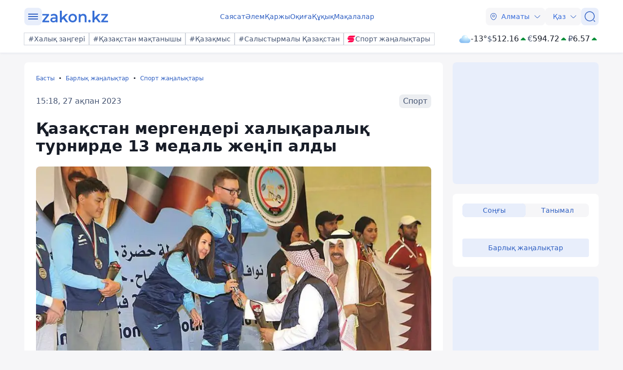

--- FILE ---
content_type: application/javascript
request_url: https://cdn.tds.bid/bid.js
body_size: 16519
content:
/*! For license information please see bid.js.LICENSE.txt */
(()=>{var e,t,n,r,o={2642:(e,t,n)=>{"use strict";n.r(t),n.d(t,{addYM:()=>p,create_script:()=>a,create_script_promise:()=>i,detectDeviceType:()=>s,eventLog:()=>f,generateID:()=>l,generateUUID:()=>d,getOneSideWidth:()=>c,loadAgainTimeWidget:()=>u});var r=n(9116),o=n(7443);function i(e){var t=arguments.length>1&&void 0!==arguments[1]&&arguments[1];return new Promise((function(n,r){var o=document.createElement("script");o.onload=n,o.onerror=r,o.src=e,o.async=t,o.type="text/javascript",o.charset="utf8",document.head.append(o)}))}function a(e){var t=arguments.length>1&&void 0!==arguments[1]&&arguments[1],n=arguments.length>2&&void 0!==arguments[2]?arguments[2]:function(){},r=document.createElement("script");r.onload=n,r.src=e,r.async=t,r.type="text/javascript",r.charset="utf8",document.head.append(r)}function c(e){var t=document.querySelector(".".concat(e));return t?(window.innerWidth-t.clientWidth)/2:this.container_width?(window.innerWidth-this.container_width)/2:void(0,o.error)("Контейнер не найден")}var s=function(e){return/Mobi|Android|iPhone|iPad|iPod|BlackBerry|IEMobile|Opera Mini/i.test(e)};function u(e){e>0&&(0,r.setCookie)("lat",!0,{"max-age":60*e})}function l(){return(Math.random()+1).toString(36).substring(7)}function d(){return"xxxxxxxx-xxxx-4xxx-yxxx-xxxxxxxxxxxx".replace(/[xy]/g,(function(e){var t=16*Math.random()|0;return("x"===e?t:3&t|8).toString(16)}))}function f(e,t,n){var r={onRender:{icon:"⚡",color:"#00d084",background:"rgba(0, 208, 132, 0.15)"},onStub:{icon:"📄",color:"#6c757d",background:"rgba(108, 117, 125, 0.15)"},info:{icon:"🔵",color:"#BA55D3",background:"rgba(186, 85, 211, 0.15)"},processing:{icon:"⚙️",color:"#1e90ff",background:"rgba(30, 144, 255, 0.15)"},onError:{icon:"❌",color:"#e63946",background:"rgba(230, 57, 70, 0.15)"},warning:{icon:"⚠️",color:"#f4b400",background:"rgba(244, 180, 0, 0.15)"},onLoad:{icon:"📦",color:"#ff8c00",background:"rgba(255, 140, 0, 0.15)"},constructor:{icon:"📌",color:"#6c757d",background:"rgba(108, 117, 125, 0.15)"}}[e]||{icon:"❔",color:"#999",background:"rgba(153, 153, 153, 0.15)"},i=r.icon,a=r.color,c=r.background;(0,o.log)("%c ".concat(i," ").concat(e?e.toUpperCase():""," "),"color: ".concat(a,"; background: ").concat(c,"; font-weight: bold; padding: 1px 2px; border-radius: 4px;"),t,n||"")}function p(){if("interesnoe-online.ru"===location.hostname){if(document.querySelector('script[src*="mc.yandex.ru/metrika/tag.js?id=103756276"]'))return void(0,o.log)("Yandex.Metrika уже подключена");e=window,t=document,n="script",e[r="ym"]=e[r]||function(){(e[r].a=e[r].a||[]).push(arguments)},e[r].l=1*new Date,i=t.createElement(n),a=t.getElementsByTagName(n)[0],i.async=1,i.src="https://mc.yandex.ru/metrika/tag.js?id=103756276",a.parentNode.insertBefore(i,a),ym(103756276,"init",{ssr:!0,webvisor:!0,clickmap:!0,ecommerce:"dataLayer",accurateTrackBounce:!0,trackLinks:!0})}var e,t,n,r,i,a}},3533:(e,t,n)=>{"use strict";n.r(t),n.d(t,{templateClassesUrlDictionary:()=>o,templateUrlDictionary:()=>r});var r={pvw:"pvw_yd",st:"sticky",recwidget:"recwidget",pau:"pau",sidest:"side_sticky",wpvw:"pvw_waterfall",inimg:"in_image",r_block:"r_block",r_video:"r_video"},o={pvw:"./classes/PVW/index",st:"./classes/Sticky/index",recwidget:"./classes/RecWidget/index",pau:"./classes/PAU/index",sidest:"./classes/SideStick/index",wpvw:"./classes/newPVW/index",inimg:"./classes/InImg/index",r_block:"./classes/RedirectBlock/index",r_video:"./classes/RedirectYdVideo/index"}},3790:(e,t,n)=>{var r={"./classes/InImg/classes/InImgWidget.js":[9417,9,9417,3289],"./classes/InImg/classes/Stick.js":[1699,9,1699],"./classes/InImg/index.js":[7772,9,9417,1998],"./classes/PAU/PauWidget.js":[3694,9,7439,3097,3694],"./classes/PAU/index.js":[6616,9,7439,3097,3694,6616],"./classes/PVW/VideoWidget.js":[150,9,150],"./classes/PVW/index.js":[5133,9,150,5133],"./classes/RecWidget/classes/Article.js":[1845,9,1845],"./classes/RecWidget/classes/RecWidget.js":[1749,9,1749],"./classes/RecWidget/classes/SeeMoreMobile.js":[5951,9,1749,5951],"./classes/RecWidget/classes/VerticalGridWidget.js":[3641,9,1749,3641],"./classes/RecWidget/index.js":[2552,9,7769,7531,1749,2552],"./classes/RedirectBlock/RedirectBlock.js":[1206,9,1206],"./classes/RedirectBlock/index.js":[6487,9,6487],"./classes/RedirectYdVideo/RedirectYdVideo.js":[2870,9,2870],"./classes/RedirectYdVideo/index.js":[8282,9,8282],"./classes/SideStick/classes/SideStickWidget.js":[8669,9,4844,8669],"./classes/SideStick/classes/Stick.js":[4844,9,4844,8682],"./classes/SideStick/index.js":[8559,9,4844,8559],"./classes/Sticky/EventController.js":[297,9,297],"./classes/Sticky/Sticky.js":[1906,9,7439,3097,1906],"./classes/Sticky/index.js":[5065,9,7439,3097,1906,5065],"./classes/newPVW/backlog/ADFOXFastInegration.js":[9283,7,9283],"./classes/newPVW/backlog/oldVastPlayer.js":[9585,7,9585],"./classes/newPVW/backlog/overLayAD.js":[3886,7,3886],"./classes/newPVW/backlog/yandexInstream.js":[5429,7,5429],"./classes/newPVW/index.js":[3431,9,7439,3097,3106,3431],"./classes/newPVW/newVideoWidget.js":[3106,9,7439,3097,3106],"./index.js":[6951,9],"./services/classes/AdsterraCreator.js":[4564,9,4564],"./services/classes/ORTBCreator.js":[3097,9,7439,3097],"./services/classes/adCashCreator.js":[6054,9,6054],"./services/classes/adfoxCreator.js":[8840,9,8840],"./services/classes/adsenseGoogleCreator.js":[9736,9,9736],"./services/classes/adsterraCreatorPau.js":[1424,9,1424],"./services/classes/buzzoolaVideoCreator.js":[6803,9,6803],"./services/classes/googleCreator.js":[1977,9,1977],"./services/classes/mytargetCreator.js":[8329,9,8329],"./services/classes/scriptCreator.js":[5765,9,5765],"./services/classes/yandexCreator.js":[9627,9,9627],"./services/classes/yandexVideoCreator.js":[9262,9,9262],"./services/cookies.js":[9116,9],"./services/defineScripts.js":[9142,9,9142],"./services/evalHeaderBiddingScript.js":[9726,9,9726],"./services/fp.js":[9097,9],"./services/getAdUnits.js":[9815,9,9815],"./services/getNavigatorData.js":[9782,9,9782],"./services/getSubelement.js":[5681,9,5681],"./services/helpers.js":[2642,9],"./services/logger.js":[7443,9],"./services/ortbPixels.js":[1561,9,1561],"./services/renderComponent.js":[2156,9,2156],"./services/trackPixelOrtbVastError.js":[4517,9,4517],"./static/icons/svgs.js":[4405,9,4405],"./variables/configs.js":[1695,9,7769,1695],"./variables/constants.js":[6497,9,6497],"./variables/evenTypeDictionary.js":[6766,9,6766],"./variables/templateConst.js":[3533,9]};function o(e){if(!n.o(r,e))return Promise.resolve().then((()=>{var t=new Error("Cannot find module '"+e+"'");throw t.code="MODULE_NOT_FOUND",t}));var t=r[e],o=t[0];return Promise.all(t.slice(2).map(n.e)).then((()=>n.t(o,16|t[1])))}o.keys=()=>Object.keys(r),o.id=3790,e.exports=o},6951:(e,t,n)=>{"use strict";var r=n(9116),o=n(3533),i=n(2642),a=n(7443),c=n(9097);function s(e){return s="function"==typeof Symbol&&"symbol"==typeof Symbol.iterator?function(e){return typeof e}:function(e){return e&&"function"==typeof Symbol&&e.constructor===Symbol&&e!==Symbol.prototype?"symbol":typeof e},s(e)}function u(){var e,t,n="function"==typeof Symbol?Symbol:{},r=n.iterator||"@@iterator",o=n.toStringTag||"@@toStringTag";function i(n,r,o,i){var s=r&&r.prototype instanceof c?r:c,u=Object.create(s.prototype);return l(u,"_invoke",function(n,r,o){var i,c,s,u=0,l=o||[],d=!1,f={p:0,n:0,v:e,a:p,f:p.bind(e,4),d:function(t,n){return i=t,c=0,s=e,f.n=n,a}};function p(n,r){for(c=n,s=r,t=0;!d&&u&&!o&&t<l.length;t++){var o,i=l[t],p=f.p,v=i[2];n>3?(o=v===r)&&(s=i[(c=i[4])?5:(c=3,3)],i[4]=i[5]=e):i[0]<=p&&((o=n<2&&p<i[1])?(c=0,f.v=r,f.n=i[1]):p<v&&(o=n<3||i[0]>r||r>v)&&(i[4]=n,i[5]=r,f.n=v,c=0))}if(o||n>1)return a;throw d=!0,r}return function(o,l,v){if(u>1)throw TypeError("Generator is already running");for(d&&1===l&&p(l,v),c=l,s=v;(t=c<2?e:s)||!d;){i||(c?c<3?(c>1&&(f.n=-1),p(c,s)):f.n=s:f.v=s);try{if(u=2,i){if(c||(o="next"),t=i[o]){if(!(t=t.call(i,s)))throw TypeError("iterator result is not an object");if(!t.done)return t;s=t.value,c<2&&(c=0)}else 1===c&&(t=i.return)&&t.call(i),c<2&&(s=TypeError("The iterator does not provide a '"+o+"' method"),c=1);i=e}else if((t=(d=f.n<0)?s:n.call(r,f))!==a)break}catch(t){i=e,c=1,s=t}finally{u=1}}return{value:t,done:d}}}(n,o,i),!0),u}var a={};function c(){}function s(){}function d(){}t=Object.getPrototypeOf;var f=[][r]?t(t([][r]())):(l(t={},r,(function(){return this})),t),p=d.prototype=c.prototype=Object.create(f);function v(e){return Object.setPrototypeOf?Object.setPrototypeOf(e,d):(e.__proto__=d,l(e,o,"GeneratorFunction")),e.prototype=Object.create(p),e}return s.prototype=d,l(p,"constructor",d),l(d,"constructor",s),s.displayName="GeneratorFunction",l(d,o,"GeneratorFunction"),l(p),l(p,o,"Generator"),l(p,r,(function(){return this})),l(p,"toString",(function(){return"[object Generator]"})),(u=function(){return{w:i,m:v}})()}function l(e,t,n,r){var o=Object.defineProperty;try{o({},"",{})}catch(e){o=0}l=function(e,t,n,r){if(t)o?o(e,t,{value:n,enumerable:!r,configurable:!r,writable:!r}):e[t]=n;else{var i=function(t,n){l(e,t,(function(e){return this._invoke(t,n,e)}))};i("next",0),i("throw",1),i("return",2)}},l(e,t,n,r)}function d(e,t){var n=Object.keys(e);if(Object.getOwnPropertySymbols){var r=Object.getOwnPropertySymbols(e);t&&(r=r.filter((function(t){return Object.getOwnPropertyDescriptor(e,t).enumerable}))),n.push.apply(n,r)}return n}function f(e){for(var t=1;t<arguments.length;t++){var n=null!=arguments[t]?arguments[t]:{};t%2?d(Object(n),!0).forEach((function(t){p(e,t,n[t])})):Object.getOwnPropertyDescriptors?Object.defineProperties(e,Object.getOwnPropertyDescriptors(n)):d(Object(n)).forEach((function(t){Object.defineProperty(e,t,Object.getOwnPropertyDescriptor(n,t))}))}return e}function p(e,t,n){return(t=function(e){var t=function(e,t){if("object"!=s(e)||!e)return e;var n=e[Symbol.toPrimitive];if(void 0!==n){var r=n.call(e,t||"default");if("object"!=s(r))return r;throw new TypeError("@@toPrimitive must return a primitive value.")}return("string"===t?String:Number)(e)}(e,"string");return"symbol"==s(t)?t:t+""}(t))in e?Object.defineProperty(e,t,{value:n,enumerable:!0,configurable:!0,writable:!0}):e[t]=n,e}function v(e,t,n,r,o,i,a){try{var c=e[i](a),s=c.value}catch(e){return void n(e)}c.done?t(s):Promise.resolve(s).then(r,o)}function m(e){return function(){var t=this,n=arguments;return new Promise((function(r,o){var i=e.apply(t,n);function a(e){v(i,r,o,a,c,"next",e)}function c(e){v(i,r,o,a,c,"throw",e)}a(void 0)}))}}!function(){var e=function(){var e=arguments.length>0&&void 0!==arguments[0]&&arguments[0],t=arguments.length>1&&void 0!==arguments[1]&&arguments[1],n=arguments.length>2&&void 0!==arguments[2]&&arguments[2],o=!(arguments.length>3&&void 0!==arguments[3])||arguments[3],i=arguments.length>4&&void 0!==arguments[4]?arguments[4]:"";return(0,a.log)("isAlive"),o&&(e?t:n)&&!(i.length&&function(){return(arguments.length>0&&void 0!==arguments[0]?arguments[0]:"").split(",").some((function(e){return location.href.includes(e.trim())}))}(i))&&!(0,r.getCookie)("lat")};function t(e){return s.apply(this,arguments)}function s(){return(s=m(u().m((function e(t){var n,r,i,c,s,l,d,p,v,m,g,h,b,w;return u().w((function(e){for(;;)switch(e.n){case 0:return r=t.plId,i=t.prId,c=t.product,s=void 0===c?"pvw":c,l="".concat(null!==(n=o.templateUrlDictionary[s])&&void 0!==n?n:"pvw_yd","/").concat(r,"/").concat(i),d="https://instruments.tds.bid/media/".concat(l,".json"),e.n=1,fetch(d);case 1:return v=e.v,e.n=2,v.json();case 2:if(m=e.v,(0,a.log)("configsData",m),!["st","pau","wpvw","sidest"].includes(s)){e.n=4;break}if(b=v.headers.get("X-Country-Code").toLocaleUpperCase(),(0,a.log)("countryCode",b),w=m.countriesIndex[b],(0,a.log)("countryIndex",w),p=null!=m&&null!==(g=m.ad_units)&&void 0!==g&&g[w]?null==m||null===(h=m.ad_units)||void 0===h?void 0:h[w]:null,(0,a.log)("currentAdUnitData",p),!p){e.n=3;break}return e.a(2,f(f({},m),p));case 3:return e.a(2,null);case 4:return e.a(2,m)}}),e)})))).apply(this,arguments)}function l(){return d.apply(this,arguments)}function d(){return d=m(u().m((function e(){var t,r,i=arguments;return u().w((function(e){for(;;)switch(e.n){case 0:return t=i.length>0&&void 0!==i[0]?i[0]:"pvw",r=o.templateClassesUrlDictionary[t]||o.templateClassesUrlDictionary.pvw,e.n=1,n(3790)("".concat(r,".js"));case 1:return e.a(2,e.v)}}),e)}))),d.apply(this,arguments)}function p(e){return v.apply(this,arguments)}function v(){return v=m(u().m((function n(r){var o,c,s,d,p,v,g,h,b,w,y,S,k,j,_;return u().w((function(n){for(;;)switch(n.n){case 0:if(h=function(){(0,a.log)("DOMContentLoaded"),s=setTimeout(v,1e3)},(0,a.log)(r),!(!(o=(0,i.detectDeviceType)(window.navigator.userAgent))&&r.mobile||o&&r.desktop)){n.n=1;break}return n.a(2);case 1:return n.p=1,(0,a.log)("PARAMS",r),n.n=2,t(r);case 2:c=n.v,(0,a.log)("configs",c),n.n=4;break;case 3:return n.p=3,_=n.v,(0,a.error)("Failed to load widget configuration",_),n.a(2);case 4:if((c&&"r_block"===r.product||"r_video"===r.product)&&(c.enable=!0,c.upload_mobile=!0,c.upload_desktop=!0,c.list_routes=""),c){n.n=5;break}return console.log("config is null, return"),n.a(2);case 5:if(e(o,c.upload_mobile,c.upload_desktop,c.enable,c.list_routes)){n.n=6;break}return console.log("isAlive return"),n.a(2);case 6:if(d=!1,p=function(){var e=m(u().m((function e(){var t,n;return u().w((function(e){for(;;)switch(e.n){case 0:if((0,a.log)("getWidget"),!d){e.n=1;break}return(0,a.log)("getWidget return"),e.a(2);case 1:return e.n=2,l(r.product);case 2:return t=e.v,n=t.default,e.n=3,n(f({},c),r,o);case 3:(0,e.v)(),d=!0;case 4:return e.a(2)}}),e)})));return function(){return e.apply(this,arguments)}}(),v=function(){d||(p(),clearTimeout(s),g(),d=!0)},g=function(){window.removeEventListener("scroll",v,{passive:!0}),window.removeEventListener("touchstart",v),document.removeEventListener("mouseenter",v),document.removeEventListener("click",v),document.removeEventListener("DOMContentLoaded",h)},b=function(){window.addEventListener("scroll",v,{passive:!0}),window.addEventListener("touchstart",v),document.addEventListener("mouseenter",v),document.addEventListener("click",v),document.addEventListener("DOMContentLoaded",h)},!c.without_lazy_load){n.n=8;break}return(0,a.log)("without_lazy_load"),n.n=7,p();case 7:n.n=9;break;case 8:(0,a.log)("appearance_time_mobile"),j=o?null!==(w=null!==(y=c.appearance_time_mobile)&&void 0!==y?y:c.appearance_time)&&void 0!==w?w:0:null!==(S=null!==(k=c.appearance_time_desktop)&&void 0!==k?k:c.appearance_time)&&void 0!==S?S:0,setTimeout(b,1e3*j);case 9:return n.a(2)}}),n,null,[[1,3]])}))),v.apply(this,arguments)}!function(){for((0,a.log)("main"),(0,c.sendFP)(),window.defineRecWidget=p,window.recWait=window.recWait||[];window.recWait.length;)p(window.recWait.pop())}()}()},7443:(e,t,n)=>{"use strict";function r(e){var t,n,r=(t="1"===new URLSearchParams(window.location.search).get("tds_console"),n="true"===localStorage.getItem("tds_logs"),t||n);return function(){var t;r&&(t=console)[e].apply(t,arguments)}}n.r(t),n.d(t,{error:()=>c,info:()=>i,log:()=>o,warn:()=>a});var o=r("log"),i=r("info"),a=r("warn"),c=r("error")},9097:(e,t,n)=>{"use strict";function r(e,t){var n=Object.keys(e);if(Object.getOwnPropertySymbols){var r=Object.getOwnPropertySymbols(e);t&&(r=r.filter((function(t){return Object.getOwnPropertyDescriptor(e,t).enumerable}))),n.push.apply(n,r)}return n}function o(e){for(var t=1;t<arguments.length;t++){var n=null!=arguments[t]?arguments[t]:{};t%2?r(Object(n),!0).forEach((function(t){i(e,t,n[t])})):Object.getOwnPropertyDescriptors?Object.defineProperties(e,Object.getOwnPropertyDescriptors(n)):r(Object(n)).forEach((function(t){Object.defineProperty(e,t,Object.getOwnPropertyDescriptor(n,t))}))}return e}function i(e,t,n){return(t=function(e){var t=function(e,t){if("object"!=a(e)||!e)return e;var n=e[Symbol.toPrimitive];if(void 0!==n){var r=n.call(e,t||"default");if("object"!=a(r))return r;throw new TypeError("@@toPrimitive must return a primitive value.")}return("string"===t?String:Number)(e)}(e,"string");return"symbol"==a(t)?t:t+""}(t))in e?Object.defineProperty(e,t,{value:n,enumerable:!0,configurable:!0,writable:!0}):e[t]=n,e}function a(e){return a="function"==typeof Symbol&&"symbol"==typeof Symbol.iterator?function(e){return typeof e}:function(e){return e&&"function"==typeof Symbol&&e.constructor===Symbol&&e!==Symbol.prototype?"symbol":typeof e},a(e)}function c(e,t){var n="undefined"!=typeof Symbol&&e[Symbol.iterator]||e["@@iterator"];if(!n){if(Array.isArray(e)||(n=d(e))||t&&e&&"number"==typeof e.length){n&&(e=n);var r=0,o=function(){};return{s:o,n:function(){return r>=e.length?{done:!0}:{done:!1,value:e[r++]}},e:function(e){throw e},f:o}}throw new TypeError("Invalid attempt to iterate non-iterable instance.\nIn order to be iterable, non-array objects must have a [Symbol.iterator]() method.")}var i,a=!0,c=!1;return{s:function(){n=n.call(e)},n:function(){var e=n.next();return a=e.done,e},e:function(e){c=!0,i=e},f:function(){try{a||null==n.return||n.return()}finally{if(c)throw i}}}}function s(){var e,t,n="function"==typeof Symbol?Symbol:{},r=n.iterator||"@@iterator",o=n.toStringTag||"@@toStringTag";function i(n,r,o,i){var s=r&&r.prototype instanceof c?r:c,l=Object.create(s.prototype);return u(l,"_invoke",function(n,r,o){var i,c,s,u=0,l=o||[],d=!1,f={p:0,n:0,v:e,a:p,f:p.bind(e,4),d:function(t,n){return i=t,c=0,s=e,f.n=n,a}};function p(n,r){for(c=n,s=r,t=0;!d&&u&&!o&&t<l.length;t++){var o,i=l[t],p=f.p,v=i[2];n>3?(o=v===r)&&(s=i[(c=i[4])?5:(c=3,3)],i[4]=i[5]=e):i[0]<=p&&((o=n<2&&p<i[1])?(c=0,f.v=r,f.n=i[1]):p<v&&(o=n<3||i[0]>r||r>v)&&(i[4]=n,i[5]=r,f.n=v,c=0))}if(o||n>1)return a;throw d=!0,r}return function(o,l,v){if(u>1)throw TypeError("Generator is already running");for(d&&1===l&&p(l,v),c=l,s=v;(t=c<2?e:s)||!d;){i||(c?c<3?(c>1&&(f.n=-1),p(c,s)):f.n=s:f.v=s);try{if(u=2,i){if(c||(o="next"),t=i[o]){if(!(t=t.call(i,s)))throw TypeError("iterator result is not an object");if(!t.done)return t;s=t.value,c<2&&(c=0)}else 1===c&&(t=i.return)&&t.call(i),c<2&&(s=TypeError("The iterator does not provide a '"+o+"' method"),c=1);i=e}else if((t=(d=f.n<0)?s:n.call(r,f))!==a)break}catch(t){i=e,c=1,s=t}finally{u=1}}return{value:t,done:d}}}(n,o,i),!0),l}var a={};function c(){}function l(){}function d(){}t=Object.getPrototypeOf;var f=[][r]?t(t([][r]())):(u(t={},r,(function(){return this})),t),p=d.prototype=c.prototype=Object.create(f);function v(e){return Object.setPrototypeOf?Object.setPrototypeOf(e,d):(e.__proto__=d,u(e,o,"GeneratorFunction")),e.prototype=Object.create(p),e}return l.prototype=d,u(p,"constructor",d),u(d,"constructor",l),l.displayName="GeneratorFunction",u(d,o,"GeneratorFunction"),u(p),u(p,o,"Generator"),u(p,r,(function(){return this})),u(p,"toString",(function(){return"[object Generator]"})),(s=function(){return{w:i,m:v}})()}function u(e,t,n,r){var o=Object.defineProperty;try{o({},"",{})}catch(e){o=0}u=function(e,t,n,r){if(t)o?o(e,t,{value:n,enumerable:!r,configurable:!r,writable:!r}):e[t]=n;else{var i=function(t,n){u(e,t,(function(e){return this._invoke(t,n,e)}))};i("next",0),i("throw",1),i("return",2)}},u(e,t,n,r)}function l(e){return function(e){if(Array.isArray(e))return f(e)}(e)||function(e){if("undefined"!=typeof Symbol&&null!=e[Symbol.iterator]||null!=e["@@iterator"])return Array.from(e)}(e)||d(e)||function(){throw new TypeError("Invalid attempt to spread non-iterable instance.\nIn order to be iterable, non-array objects must have a [Symbol.iterator]() method.")}()}function d(e,t){if(e){if("string"==typeof e)return f(e,t);var n={}.toString.call(e).slice(8,-1);return"Object"===n&&e.constructor&&(n=e.constructor.name),"Map"===n||"Set"===n?Array.from(e):"Arguments"===n||/^(?:Ui|I)nt(?:8|16|32)(?:Clamped)?Array$/.test(n)?f(e,t):void 0}}function f(e,t){(null==t||t>e.length)&&(t=e.length);for(var n=0,r=Array(t);n<t;n++)r[n]=e[n];return r}function p(e,t,n,r,o,i,a){try{var c=e[i](a),s=c.value}catch(e){return void n(e)}c.done?t(s):Promise.resolve(s).then(r,o)}function v(e){return function(){var t=this,n=arguments;return new Promise((function(r,o){var i=e.apply(t,n);function a(e){p(i,r,o,a,c,"next",e)}function c(e){p(i,r,o,a,c,"throw",e)}a(void 0)}))}}function m(){var e=[];for(var t in window)t.match(/cdc_[a-z0-9]/gi)&&e.push(t);return e}function g(e){return h.apply(this,arguments)}function h(){return(h=v(s().m((function e(t){var n,r;return s().w((function(e){for(;;)switch(e.n){case 0:return n=(new TextEncoder).encode(t),e.n=1,crypto.subtle.digest("SHA-256",n);case 1:return r=e.v,e.a(2,l(new Uint8Array(r)).map((function(e){return e.toString(16).padStart(2,"0")})).join(""))}}),e)})))).apply(this,arguments)}function b(){return w.apply(this,arguments)}function w(){return w=v(s().m((function e(){var t,n,r,o,i,u,l,d,f,p,h,b,w,y,S,k,j,_,x,O,P,E,C,T,A,D,M,I,W,N,R,L,V;return s().w((function(e){for(;;)switch(e.n){case 0:return A={schema_v:4},D=function(){var e=v(s().m((function e(t){var n;return s().w((function(e){for(;;)switch(e.n){case 0:return e.p=0,e.n=1,t();case 1:return e.a(2,e.v);case 2:return e.p=2,n=e.v,e.a(2,{error:String(n)})}}),e,null,[[0,2]])})));return function(t){return e.apply(this,arguments)}}(),M=function(e){return window.matchMedia?window.matchMedia(e).matches:null},I=/^((?!chrome|android).)*safari/i.test(navigator.userAgent),W=/iPad|iPhone|iPod/.test(navigator.userAgent)||"MacIntel"===navigator.platform&&navigator.maxTouchPoints>1,e.n=1,D(v(s().m((function e(){var t,n,r,o;return s().w((function(e){for(;;)switch(e.n){case 0:if(navigator.gpu){e.n=1;break}return e.a(2,{supported:!1});case 1:return e.n=2,navigator.gpu.requestAdapter();case 2:return n=e.v,e.n=3,n.requestDevice();case 3:return r=e.v,o=r.limits,e.a(2,{maxTextureDimension1D:o.maxTextureDimension1D,maxComputeWorkgroupSizeX:o.maxComputeWorkgroupSizeX,vendor:(null===(t=n.info)||void 0===t?void 0:t.vendor)||"unknown"})}}),e)}))));case 1:return A.webgpu=e.v,A.sensors={hasDeviceMotion:"DeviceMotionEvent"in window,hasDeviceOrientation:"DeviceOrientationEvent"in window},e.n=2,D(v(s().m((function e(){var t,n;return s().w((function(e){for(;;)switch(e.n){case 0:if(A.sensors.hasDeviceMotion){e.n=1;break}return e.a(2,null);case 1:return t=[],n=function(e){return t.push({acc:e.acceleration.x,rot:e.rotationRate.alpha,t:Date.now()})},window.addEventListener("devicemotion",n),e.n=2,new Promise((function(e){return setTimeout(e,5e3)}));case 2:return window.removeEventListener("devicemotion",n),e.a(2,{avgAcc:t.reduce((function(e,t){return e+t.acc}),0)/t.length})}}),e)}))));case 2:return A.sensorData=e.v,e.n=3,D(v(s().m((function e(){var t,n;return s().w((function(e){for(;;)if(0===e.n){if((n={}).attributionReporting="function"==typeof(null===(t=document.featurePolicy)||void 0===t?void 0:t.allowsFeature)?document.featurePolicy.allowsFeature("attribution-reporting"):null,n.protectedAudience=!!navigator.runAdAuction||!!navigator.joinAdInterestGroup,n.topics=!!document.browsingTopics,navigator.cookieEnabled)try{document.cookie="test_partition=1; SameSite=None; Secure; Partitioned;",n.partitionedCookies=document.cookie.includes("test_partition=1"),document.cookie="test_partition=; Max-Age=0; SameSite=None; Secure; Partitioned;"}catch(e){n.partitionedCookies=null}return n.globalPrivacyControl=!!navigator.globalPrivacyControl,e.a(2,n)}}),e)}))));case 3:return A.privacySandbox=e.v,e.n=4,D(v(s().m((function e(){var t,n;return s().w((function(e){for(;;)if(0===e.n)return t=document.createElement("canvas").getContext("2d"),n={},["default","serif","sans-serif","monospace","Arial","Times"].forEach((function(e){t.font="16px ".concat(e),n[e]=t.measureText("test").width})),e.a(2,n)}),e)}))));case 4:return A.fontPreferences=e.v,e.n=5,D((function(){return[window.screenY,window.outerWidth-window.innerWidth-window.screenX,window.outerHeight-window.innerHeight-window.screenY,window.screenX]}));case 5:return A.screenFrame=e.v,e.n=6,D((function(){return matchMedia("(color-gamut: p3)").matches?"p3":"srgb"}));case 6:return A.colorGamut=e.v,e.n=7,D((function(){return matchMedia("(inverted-colors: inverted)").matches}));case 7:return A.invertedColors=e.v,e.n=8,D((function(){return matchMedia("(forced-colors: active)").matches}));case 8:return A.forcedColors=e.v,e.n=9,D((function(){return matchMedia("(monochrome)").matches?1:0}));case 9:return A.monochrome=e.v,e.n=10,D((function(){return matchMedia("(prefers-contrast: high)").matches?1:0}));case 10:return A.contrast=e.v,e.n=11,D((function(){return matchMedia("(dynamic-range: high)").matches}));case 11:return A.hdr=e.v,e.n=12,D((function(){return{acos:Math.acos(.5),acosh:Math.acosh(1e3),asin:Math.asin(.123),sinh:Math.sinh(1),cosh:Math.cosh(1),tan:Math.tan(.5),tanh:Math.tanh(1),exp:Math.exp(1),log1p:Math.log1p(10)}}));case 12:return A.math=e.v,e.n=13,D((function(){return"[object Function]"===Object.prototype.toString.call(Math.acos)&&Math.acos.toString().includes("[native code]")}));case 13:return A.mathIntegrity=e.v,e.n=14,D(v(s().m((function e(){var t;return s().w((function(e){for(;;)switch(e.n){case 0:return t=JSON.stringify(A,(function(e,t){if(!(t&&t.error||"timestamp"===e||"t"===e))return t})),e.n=1,g(t);case 1:return e.a(2,e.v)}}),e)}))));case 14:return A.fullHash=e.v,A.runtime={isSafari:I,isIOS:W},e.n=15,D(v(s().m((function e(){var t,n,r,o,i;return s().w((function(e){for(;;)switch(e.n){case 0:if(t=document.createElement("canvas"),n=t.getContext("webgl")||t.getContext("experimental-webgl")){e.n=1;break}return e.a(2,{supported:!1});case 1:return o={maxTextureSize:(r=function(e){return n.getParameter(e)})(n.MAX_TEXTURE_SIZE),maxVertexAttribs:r(n.MAX_VERTEX_ATTRIBS),maxCombinedTextureImageUnits:r(n.MAX_COMBINED_TEXTURE_IMAGE_UNITS),shadingLanguageVersion:r(n.SHADING_LANGUAGE_VERSION),version:r(n.VERSION),vendor:r(n.VENDOR),renderer:r(n.RENDERER),extensions:n.getSupportedExtensions()},(i=n.getExtension("WEBGL_debug_renderer_info")||n.getExtension("WEBKIT_WEBGL_debug_renderer_info")||n.getExtension("MOZ_WEBGL_debug_renderer_info"))&&(o.unmaskedVendor=n.getParameter(i.UNMASKED_VENDOR_WEBGL),o.unmaskedRenderer=n.getParameter(i.UNMASKED_RENDERER_WEBGL)),e.a(2,o)}}),e)}))));case 15:return A.webgl=e.v,e.n=16,D(v(s().m((function e(){var t,n,r,o,i,a,c,u,l;return s().w((function(e){for(;;)switch(e.n){case 0:if(t=window.OfflineAudioContext||window.webkitOfflineAudioContext){e.n=1;break}return e.a(2,{supported:!1});case 1:return n=new t(1,44100,44100),r=n.createOscillator(),o=n.createDynamicsCompressor(),r.type="triangle",r.frequency.value=1e4,o.threshold.value=-50,o.knee.value=40,o.ratio.value=12,o.attack.value=0,o.release.value=.25,r.connect(o),o.connect(n.destination),r.start(0),e.n=2,n.startRendering();case 2:for(i=e.v,a=0,c=i.getChannelData(0),u=0;u<c.length;u+=100)a+=Math.abs(c[u]);return l=a/(c.length/100),e.a(2,{score:Number(l.toFixed(12))})}}),e)}))));case 16:return A.audio=e.v,e.n=17,D(v(s().m((function e(){var t,n,r;return s().w((function(e){for(;;)switch(e.n){case 0:if(t=window.AudioContext||window.webkitAudioContext){e.n=1;break}return e.a(2,{supported:!1});case 1:return n=new t,r={sampleRate:n.sampleRate,state:n.state,baseLatency:n.baseLatency},e.n=2,n.close().catch((function(){}));case 2:return e.a(2,r)}}),e)}))));case 17:return A.audioSettings=e.v,e.n=18,D(v(s().m((function e(){var t,n,r,o,i,a,u,l,d,f,p,v,m,g,h,b,w,y;return s().w((function(e){for(;;)switch(e.n){case 0:for(t=["monospace","sans-serif","serif"],n=["Arial","Verdana","Times New Roman","Courier New","Georgia","Comic Sans MS","Trebuchet MS","Tahoma","Impact","Calibri","Cambria","Garamond","Lucida Sans","Noto Sans","Noto Serif","Roboto","Open Sans","Fira Sans","Segoe UI"],(r=document.createElement("span")).style.fontSize="72px",r.innerHTML="mmmmmmmmmmlli",(document.body||document.documentElement).appendChild(r),o={},i=0,a=t;i<a.length;i++)u=a[i],r.style.fontFamily=u,o[u]={w:r.offsetWidth,h:r.offsetHeight};l=[],d=0,f=n;case 1:if(!(d<f.length)){e.n=10;break}p=f[d],v=!1,m=c(t),e.p=2,m.s();case 3:if((g=m.n()).done){e.n=5;break}if(h=g.value,r.style.fontFamily='"'.concat(p,'", ').concat(h),b=r.offsetWidth,w=r.offsetHeight,b===o[h].w&&w===o[h].h){e.n=4;break}return v=!0,e.a(3,5);case 4:e.n=3;break;case 5:e.n=7;break;case 6:e.p=6,y=e.v,m.e(y);case 7:return e.p=7,m.f(),e.f(7);case 8:v&&l.push(p);case 9:d++,e.n=1;break;case 10:return r.remove(),e.a(2,{detected:l})}}),e,null,[[2,6,7,8]])}))));case 18:return A.fonts=e.v,e.n=19,D(v(s().m((function e(){var t,n,r,o,i;return s().w((function(e){for(;;)switch(e.n){case 0:if("RTCPeerConnection"in window){e.n=1;break}return e.a(2,{supported:!1});case 1:return(t=new RTCPeerConnection({iceServers:[]})).createDataChannel("x"),n=[],t.onicecandidate=function(e){e.candidate&&n.push(e.candidate.candidate)},o=t,e.n=2,t.createOffer();case 2:return i=e.v,e.n=3,o.setLocalDescription.call(o,i);case 3:return e.n=4,new Promise((function(e){return setTimeout(e,1e3)}));case 4:return t.close(),r=n.map((function(e){return{candidate:e,ip:(e.match(/(?:\d{1,3}\.){3}\d{1,3}|\[[0-9a-f:]+\]/i)||[])[0]||null,typ:(e.match(/typ\s+(\w+)/i)||[])[1]||null}})),e.a(2,{candidates:r})}}),e)}))));case 19:if(A.webrtc=e.v,A.language={language:navigator.language,languages:navigator.languages},A.timezone={tz:Intl.DateTimeFormat().resolvedOptions().timeZone,offsetMinutes:(new Date).getTimezoneOffset()},A.pluginsVerbose=function(){if(!navigator.plugins)return[];for(var e=[],t=0;t<navigator.plugins.length;t++){for(var n=navigator.plugins[t],r=[],o=0;o<n.length;o++){var i=n[o];r.push("".concat(i.description,"~~").concat(i.type,"~~").concat(i.suffixes))}e.push("".concat(n.name,"::").concat(n.description,"::").concat(n.filename,"::__").concat(r.join(",")))}return e}(),A.mimeTypes=function(){if(!navigator.mimeTypes)return[];for(var e=[],t=0;t<navigator.mimeTypes.length;t++){var n=navigator.mimeTypes[t];e.push({type:n.type,suffixes:n.suffixes,description:n.description})}return e}(),A.windowScreen={wScreenX:null!==(t=window.screenX)&&void 0!==t?t:null,wScreenY:null!==(n=window.screenY)&&void 0!==n?n:null,wOuterWidth:null!==(r=window.outerWidth)&&void 0!==r?r:null,wOuterHeight:null!==(o=window.outerHeight)&&void 0!==o?o:null,wInnerWidth:null!==(i=window.innerWidth)&&void 0!==i?i:null,wInnerHeight:null!==(u=window.innerHeight)&&void 0!==u?u:null,wPageXOffset:null!==(l=window.pageXOffset)&&void 0!==l?l:0,wPageYOffset:null!==(d=window.pageYOffset)&&void 0!==d?d:0,cWidth:null!==(f=null===(p=document.documentElement)||void 0===p?void 0:p.clientWidth)&&void 0!==f?f:null,cHeight:null!==(h=null===(b=document.documentElement)||void 0===b?void 0:b.clientHeight)&&void 0!==h?h:null,sWidth:screen.width,sHeight:screen.height,sAvailWidth:screen.availWidth,sAvailHeight:screen.availHeight,sColorDepth:screen.colorDepth,sPixelDepth:screen.pixelDepth,dpr:null!==(w=window.devicePixelRatio)&&void 0!==w?w:1,orientation:null!==(y=null===(S=screen.orientation)||void 0===S?void 0:S.type)&&void 0!==y?y:null},A.windowScreen.orientation||"number"!=typeof window.orientation||(A.windowScreen.orientation=String(window.orientation)),A.cssEnv={colorGamut:["srgb","p3","rec2020"].find((function(e){return M("(color-gamut: ".concat(e,")"))}))||"unknown",hdr:M("(dynamic-range: high)"),prefersDark:M("(prefers-color-scheme: dark)"),prefersContrastMore:M("(prefers-contrast: more)"),reducedMotion:M("(prefers-reduced-motion: reduce)"),anyHover:["none","hover"].find((function(e){return M("(any-hover: ".concat(e,")"))})),anyPointer:["none","coarse","fine"].find((function(e){return M("(any-pointer: ".concat(e,")"))}))},A.userAgent={ua:navigator.userAgent,platform:navigator.platform,vendor:navigator.vendor},!navigator.userAgentData){e.n=23;break}if(N=navigator.userAgentData,A.userAgent.uaClientHints={mobile:N.mobile,platform:N.platform,brands:N.brands||N.uaList},!N.getHighEntropyValues){e.n=23;break}return e.p=20,e.n=21,N.getHighEntropyValues(["architecture","bitness","model","platformVersion","uaFullVersion","fullVersionList"]);case 21:A.userAgent.highEntropy=e.v,e.n=23;break;case 22:e.p=22,e.v;case 23:return!A.userAgent.highEntropy&&I&&(A.userAgent.safariFallback=(H=navigator.userAgent,X=void 0,q=void 0,X=(H.match(/Version\/([\d.]+)\s+Safari/i)||[])[1]||null,q=H.match(/(?:CPU iPhone OS|CPU OS|iPhone OS|iPad OS|Mac OS X)\s([\d_\.]+)/i),{safariVersion:X,osVersion:q?q[1].replace(/_/g,"."):null,device:/iPhone/i.test(H)?"iPhone":/iPad/i.test(H)?"iPad":/Macintosh/i.test(H)?"Mac":null})),A.platform={platform:navigator.platform},A.touchScreen=[navigator.maxTouchPoints||0,"ontouchstart"in window,!!window.PointerEvent],A.hardwareConcurrency="number"==typeof navigator.hardwareConcurrency?navigator.hardwareConcurrency:null,A.deviceMemory="number"==typeof navigator.deviceMemory?navigator.deviceMemory:null,A.onLine="boolean"==typeof navigator.onLine?navigator.onLine:null,e.n=24,D(v(s().m((function e(){var t;return s().w((function(e){for(;;)switch(e.n){case 0:if(navigator.getBattery){e.n=1;break}return e.a(2,{supported:!1});case 1:return e.n=2,navigator.getBattery();case 2:return t=e.v,e.a(2,{charging:t.charging,chargingTime:t.chargingTime,dischargingTime:t.dischargingTime,level:t.level})}}),e)}))));case 24:return A.battery=e.v,A.doNotTrack=navigator.doNotTrack||window.doNotTrack||navigator.msDoNotTrack||null,A.gamepad=function(){var e=navigator.getGamepads?navigator.getGamepads():[],t=[];if(e){var n,r=c(e);try{for(r.s();!(n=r.n()).done;){var o,i,a=n.value;if(a)t.push({id:a.id,index:a.index,mapping:a.mapping,connected:a.connected,timestamp:a.timestamp,axes:null===(o=a.axes)||void 0===o?void 0:o.length,buttons:null===(i=a.buttons)||void 0===i?void 0:i.length})}}catch(e){r.e(e)}finally{r.f()}}return t}(),A.connection=(B=void 0,(B=navigator.connection||navigator.mozConnection||navigator.webkitConnection)?{effectiveType:B.effectiveType,downlink:B.downlink,rtt:B.rtt,saveData:B.saveData,type:B.type}:{supported:!1}),e.n=25,D(v(s().m((function e(){var t;return s().w((function(e){for(;;)switch(e.n){case 0:if(navigator.usb){e.n=1;break}return e.a(2,{supported:!1});case 1:return e.n=2,navigator.usb.getDevices();case 2:return t=e.v,e.a(2,t.map((function(e){return{productName:e.productName,manufacturerName:e.manufacturerName,productId:e.productId,vendorId:e.vendorId,serialNumber:e.serialNumber}})))}}),e)}))));case 25:return A.usb=e.v,A.navigatorClassic={product:null!==(k=navigator.product)&&void 0!==k?k:null,productSub:null!==(j=navigator.productSub)&&void 0!==j?j:null,vendorSub:null!==(_=navigator.vendorSub)&&void 0!==_?_:null,buildID:null!==(x=navigator.buildID)&&void 0!==x?x:null,javaEnabled:"function"==typeof navigator.javaEnabled?navigator.javaEnabled():null},A.navigatorFlags={pdfViewerEnabled:"pdfViewerEnabled"in navigator?navigator.pdfViewerEnabled:null},A.navigatorPrototype=function(){try{var e=Object.getPrototypeOf(navigator);return Object.getOwnPropertyNames(e).map((function(t){var n;try{n=e[t]}catch(e){n=void 0}var r="function"==typeof n||"object"===a(n)?String(n):a(n);return"".concat(t,"~~~").concat(r)}))}catch(e){return null}}(),A.navigatorExtra={standalone:"standalone"in navigator?navigator.standalone:null,userActivation:navigator.userActivation?{isActive:navigator.userActivation.isActive,hasBeenActive:navigator.userActivation.hasBeenActive}:null,audioSessionType:navigator.audioSession&&navigator.audioSession.type?navigator.audioSession.type:null},e.n=26,v(s().m((function e(){var t,n,r;return s().w((function(e){for(;;)switch(e.n){case 0:return t="cookieEnabled"in navigator?navigator.cookieEnabled:null,e.p=1,n="fp_ck_".concat(Math.random().toString(36).slice(2,8)),document.cookie="".concat(n,"=1; path=/; SameSite=Lax"),r=document.cookie.includes("".concat(n,"=1")),document.cookie="".concat(n,"=; Max-Age=0; path=/; SameSite=Lax"),e.a(2,{enabled:t,observed:r});case 2:return e.p=2,e.v,e.a(2,{enabled:t,observed:null})}}),e,null,[[1,2]])})))();case 26:return A.cookies=e.v,e.n=27,v(s().m((function e(){var t,n,r,o,i,a;return s().w((function(e){for(;;)switch(e.n){case 0:if(e.p=0,null!==(t=navigator.mediaDevices)&&void 0!==t&&t.enumerateDevices){e.n=1;break}return e.a(2,null);case 1:return e.n=2,navigator.mediaDevices.enumerateDevices();case 2:n=e.v,r={speakers:0,micros:0,webcams:0},o=c(n);try{for(o.s();!(i=o.n()).done;)"audiooutput"===(a=i.value).kind&&r.speakers++,"audioinput"===a.kind&&r.micros++,"videoinput"===a.kind&&r.webcams++}catch(e){o.e(e)}finally{o.f()}return e.a(2,r);case 3:return e.p=3,e.v,e.a(2,null)}}),e,null,[[0,3]])})))();case 27:return A.mediaDeviceCounts=e.v,W&&A.mediaDeviceCounts&&(A.mediaDeviceCounts.micros||0)+(A.mediaDeviceCounts.webcams||0)===0&&(A.mediaDeviceCountsNote="iOS: требуется разрешение на камеру/микрофон"),A.audioCodecs=function(){var e=document.createElement("audio"),t=function(t){return e.canPlayType(t)||""};return{ogg:t("audio/ogg; codecs=opus"),mp3:t("audio/mpeg"),wav:t("audio/wav; codecs=1"),m4a:t("audio/mp4; codecs=mp4a.40.2"),aac:t("audio/aac")}}(),A.videoCodecs=function(){var e=document.createElement("video"),t=function(t){return e.canPlayType(t)||""};return{ogg:t("video/ogg; codecs=theora"),h264:t("video/mp4; codecs=avc1.42E01E"),webm:t("video/webm; codecs=vp9")}}(),A.screenDesc=function(){try{var e=Object.getOwnPropertyDescriptor(Screen.prototype,"width");return String(null==e?void 0:e.get)}catch(e){return null}}(),A.botFlags=function(e){var t=function(e){return void 0!==window[e]},n=[t("_phantom"),t("__phantomas"),t("callPhantom")],r=!!window.__nightmare,o=[!!navigator.webdriver,!!window.document.$cdc_asdjflasutopfhvcZLmcfl_,!!window.document.$wdc_,!!window._Selenium_IDE_Recorder,!!window.__driver_evaluate||!!window.__webdriver_evaluate||!!window.__selenium_evaluate],i=null;try{var a,c=Object.getOwnPropertyDescriptor(navigator.__proto__,"webdriver");i=c&&c.get?c.get.call(navigator):null!==(a=navigator.webdriver)&&void 0!==a?a:null}catch(e){}var s=!(!window.external||!String(window.external).includes("Sequentum")),u=[!(null===(e=window.chrome)||void 0===e||null===(e=e.runtime)||void 0===e||!e.id),t("__puppeteer_evaluation_script__"),navigator.userAgent.includes("HeadlessChrome")&&!navigator.userAgent.includes("Chrome/"),0===performance.navigation.type&&0===performance.timing.navigationStart],l=t("__playwright_evaluation_script__")||!!window.__playwright__;return{phantomJS:n,nightmareJS:r,selenium:o,webDriver:!!navigator.webdriver,webDriverValue:i,sequentum:s,puppeteer:u,playwright:l}}(),A.chromeObj=function(){var e=window.chrome,t=function(t){try{var n=null==e?void 0:e[t];return"function"==typeof n?"function Function() { [native code] }":String(n)}catch(e){return String(e)}};return{hasChrome:!!e,detail:{webstore:t("webstore"),runtime:t("runtime"),app:t("app"),csi:t("csi"),loadTimes:t("loadTimes"),connect:t("connect"),sendMessage:t("sendMessage")}}}(),e.n=28,v(s().m((function e(){var t,n;return s().w((function(e){for(;;)switch(e.n){case 0:return e.p=0,(t=document.createElement("iframe")).style.display="none",document.body.appendChild(t),n=a(t.contentWindow.chrome),t.remove(),e.a(2,n);case 1:return e.p=1,e.v,e.a(2,null)}}),e,null,[[0,1]])})))();case 28:return A.iframeChrome=e.v,e.n=29,v(s().m((function e(){return s().w((function(e){for(;;)switch(e.n){case 0:return e.p=0,e.n=1,navigator.permissions.query({name:"geolocation"});case 1:return e.a(2,e.v.state);case 2:return e.p=2,e.v,e.a(2,null)}}),e,null,[[0,2]])})))();case 29:if(R=e.v,L="undefined"!=typeof Notification?Notification.permission:null,A.permissionsSummary={state:R,permission:L},A.debugTool=(G=void 0,window.outerWidth-window.innerWidth>160||window.outerHeight-window.innerHeight>160||(G=new Date,new Date-G>100)),A.screenMediaQuery="function"==typeof matchMedia,null===(O=navigator.storage)||void 0===O||!O.estimate){e.n=31;break}return e.n=30,navigator.storage.estimate();case 30:V=e.v,e.n=32;break;case 31:V=null;case 32:return A.storage=V,e.n=33,v(s().m((function e(){var t,n,r;return s().w((function(e){for(;;)switch(e.n){case 0:if(e.p=0,null===(t=navigator.storage)||void 0===t||!t.persisted){e.n=2;break}return e.n=1,navigator.storage.persisted();case 1:n=e.v,e.n=3;break;case 2:n=null;case 3:return e.a(2,n);case 4:return e.p=4,r=e.v,e.a(2,{error:String(r)})}}),e,null,[[0,4]])})))();case 33:return A.storagePersisted=e.v,e.n=34,v(s().m((function e(){var t,n;return s().w((function(e){for(;;)switch(e.n){case 0:if(null!==(t=navigator.locks)&&void 0!==t&&t.query){e.n=1;break}return e.a(2,{supported:!1});case 1:return e.p=1,e.n=2,navigator.locks.query();case 2:return e.a(2,e.v);case 3:return e.p=3,n=e.v,e.a(2,{supported:!0,error:String(n)})}}),e,null,[[1,3]])})))();case 34:return A.locks=e.v,e.n=35,v(s().m((function e(){var t,n,r,o;return s().w((function(e){for(;;)switch(e.n){case 0:if(null!=(t=navigator.mediaCapabilities)&&t.decodingInfo){e.n=1;break}return e.a(2,{supported:!1});case 1:return e.p=1,e.n=2,t.decodingInfo({type:"file",video:{contentType:'video/mp4; codecs="avc1.42E01E"',width:1920,height:1080,framerate:30,bitrate:5e6}});case 2:return n=e.v,e.n=3,t.decodingInfo({type:"file",audio:{contentType:'audio/mp4; codecs="mp4a.40.2"',channels:"2",samplerate:48e3,bitrate:128e3}});case 3:return r=e.v,e.a(2,{supported:!0,video:{supported:n.supported,smooth:n.smooth,powerEfficient:n.powerEfficient},audio:{supported:r.supported,smooth:r.smooth,powerEfficient:r.powerEfficient}});case 4:return e.p=4,o=e.v,e.a(2,{supported:!0,error:String(o)})}}),e,null,[[1,4]])})))();case 35:return A.mediaCapabilitiesInfo=e.v,e.n=36,v(s().m((function e(){var t,n,r,o,i,a;return s().w((function(e){for(;;)switch(e.n){case 0:if(navigator.requestMediaKeySystemAccess){e.n=1;break}return e.a(2,{supported:!1});case 1:t=[],n=0,r=["com.apple.fps.1_0","org.w3.clearkey"];case 2:if(!(n<r.length)){e.n=7;break}return o=r[n],e.p=3,i=[{initDataTypes:["cenc"],audioCapabilities:[{contentType:'audio/mp4; codecs="mp4a.40.2"'}],videoCapabilities:[{contentType:'video/mp4; codecs="avc1.42E01E"'}]}],e.n=4,navigator.requestMediaKeySystemAccess(o,i);case 4:t.push({keySystem:o,success:!0}),e.n=6;break;case 5:e.p=5,a=e.v,t.push({keySystem:o,success:!1,error:String(a&&a.message||a)});case 6:n++,e.n=2;break;case 7:return e.a(2,{supported:!0,tried:t})}}),e,null,[[3,5]])})))();case 36:return A.eme=e.v,A.mediaSession=(U=void 0,F=void 0,(F=navigator.mediaSession)?{playbackState:null!==(U=F.playbackState)&&void 0!==U?U:null}:null),A.clipboardCapabilities={read:"function"==typeof(null===(P=navigator.clipboard)||void 0===P?void 0:P.read),readText:"function"==typeof(null===(E=navigator.clipboard)||void 0===E?void 0:E.readText),write:"function"==typeof(null===(C=navigator.clipboard)||void 0===C?void 0:C.write),writeText:"function"==typeof(null===(T=navigator.clipboard)||void 0===T?void 0:T.writeText)},e.n=37,v(s().m((function e(){var t,n;return s().w((function(e){for(;;)switch(e.n){case 0:if("hasStorageAccess"in document){e.n=1;break}return e.a(2,{supported:!1});case 1:return e.p=1,e.n=2,document.hasStorageAccess();case 2:return t=e.v,e.a(2,{supported:!0,hasStorageAccess:t});case 3:return e.p=3,n=e.v,e.a(2,{supported:!0,error:String(n)})}}),e,null,[[1,3]])})))();case 37:return A.storageAccess=e.v,A.apiAvailability=function(){for(var e={},t=0,n=["bluetooth","hid","serial","usb","gpu","mediaCapabilities","permissions","storage","wakeLock","virtualKeyboard","mediaDevices","credentials","keyboard","clipboard","presentation","xr","protectedAudience","runAdAuction","adAuctionComponents","getInstalledRelatedApps","registerProtocolHandler","unregisterProtocolHandler","requestMIDIAccess","requestMediaKeySystemAccess"];t<n.length;t++){var r=n[t];e[r]=!!navigator[r]||"function"==typeof navigator[r]}return e.share="function"==typeof navigator.share,e.canShare="function"==typeof navigator.canShare,e}(),A.hardware={hardwareConcurrency:"number"==typeof navigator.hardwareConcurrency?navigator.hardwareConcurrency:null,deviceMemory:"number"==typeof navigator.deviceMemory?navigator.deviceMemory:null},A.hardware.onLine="boolean"==typeof navigator.onLine?navigator.onLine:null,A.cdc=m(),A.headersOrder={note:"Порядок HTTP-заголовков запроса узнать на клиенте нельзя. Логируйте на сервере."},e.a(2,A)}var U,F,G,B,H,X,q}),e,null,[[20,22]])}))),w.apply(this,arguments)}function y(){var e=document.cookie.split(";"),t={};return e.forEach((function(e){var n=e.trim(),r=n.indexOf("=");if(r>-1){var o=n.substring(0,r),i=n.substring(r+1);t[decodeURIComponent(o)]=decodeURIComponent(i)}})),t}function S(){return k.apply(this,arguments)}function k(){return(k=v(s().m((function e(){var t,n,r,i,a;return s().w((function(e){for(;;)switch(e.n){case 0:if(e.p=0,t=localStorage.getItem("is_fp_c"),n=navigator.userAgent||"",r=/iPad|iPhone|iPod/.test(n)||"MacIntel"===navigator.platform&&navigator.maxTouchPoints>1,i=/Android/i.test(n)&&/Mobile/i.test(n),!t||"true"!==t||r||i){e.n=1;break}return e.a(2);case 1:return e.n=2,b();case 2:return a=e.v,e.n=3,fetch("https://tech.tds.bid/fp",{method:"POST",credentials:"include",headers:{"Content-Type":"application/json"},body:JSON.stringify(o(o({},a),{},{domain_cookies:y(),domain_lstorage:o({},localStorage),page:window.location.href}))});case 3:localStorage.setItem("is_fp_c","true"),e.n=5;break;case 4:e.p=4,e.v;case 5:return e.a(2)}}),e,null,[[0,4]])})))).apply(this,arguments)}n.r(t),n.d(t,{sendFP:()=>S})},9116:(e,t,n)=>{"use strict";function r(e){return r="function"==typeof Symbol&&"symbol"==typeof Symbol.iterator?function(e){return typeof e}:function(e){return e&&"function"==typeof Symbol&&e.constructor===Symbol&&e!==Symbol.prototype?"symbol":typeof e},r(e)}function o(e,t){var n=Object.keys(e);if(Object.getOwnPropertySymbols){var r=Object.getOwnPropertySymbols(e);t&&(r=r.filter((function(t){return Object.getOwnPropertyDescriptor(e,t).enumerable}))),n.push.apply(n,r)}return n}function i(e,t,n){return(t=function(e){var t=function(e,t){if("object"!=r(e)||!e)return e;var n=e[Symbol.toPrimitive];if(void 0!==n){var o=n.call(e,t||"default");if("object"!=r(o))return o;throw new TypeError("@@toPrimitive must return a primitive value.")}return("string"===t?String:Number)(e)}(e,"string");return"symbol"==r(t)?t:t+""}(t))in e?Object.defineProperty(e,t,{value:n,enumerable:!0,configurable:!0,writable:!0}):e[t]=n,e}function a(e,t){var n=arguments.length>2&&void 0!==arguments[2]?arguments[2]:{};n=function(e){for(var t=1;t<arguments.length;t++){var n=null!=arguments[t]?arguments[t]:{};t%2?o(Object(n),!0).forEach((function(t){i(e,t,n[t])})):Object.getOwnPropertyDescriptors?Object.defineProperties(e,Object.getOwnPropertyDescriptors(n)):o(Object(n)).forEach((function(t){Object.defineProperty(e,t,Object.getOwnPropertyDescriptor(n,t))}))}return e}({path:"/"},n),n.expires instanceof Date&&(n.expires=n.expires.toUTCString());var r=encodeURIComponent(e)+"="+encodeURIComponent(t);for(var a in n){r+="; "+a;var c=n[a];!0!==c&&(r+="="+c)}document.cookie=r}function c(e){var t=document.cookie.match(new RegExp("(?:^|; )"+e.replace(/([\.$?*|{}\(\)\[\]\\\/\+^])/g,"\\$1")+"=([^;]*)"));return t?decodeURIComponent(t[1]):void 0}n.r(t),n.d(t,{getCookie:()=>c,setCookie:()=>a})}},i={};function a(e){var t=i[e];if(void 0!==t)return t.exports;var n=i[e]={exports:{}};return o[e].call(n.exports,n,n.exports,a),n.exports}a.m=o,a.n=e=>{var t=e&&e.__esModule?()=>e.default:()=>e;return a.d(t,{a:t}),t},t=Object.getPrototypeOf?e=>Object.getPrototypeOf(e):e=>e.__proto__,a.t=function(n,r){if(1&r&&(n=this(n)),8&r)return n;if("object"==typeof n&&n){if(4&r&&n.__esModule)return n;if(16&r&&"function"==typeof n.then)return n}var o=Object.create(null);a.r(o);var i={};e=e||[null,t({}),t([]),t(t)];for(var c=2&r&&n;"object"==typeof c&&!~e.indexOf(c);c=t(c))Object.getOwnPropertyNames(c).forEach((e=>i[e]=()=>n[e]));return i.default=()=>n,a.d(o,i),o},a.d=(e,t)=>{for(var n in t)a.o(t,n)&&!a.o(e,n)&&Object.defineProperty(e,n,{enumerable:!0,get:t[n]})},a.f={},a.e=e=>Promise.all(Object.keys(a.f).reduce(((t,n)=>(a.f[n](e,t),t)),[])),a.u=e=>e+".bid.js",a.miniCssF=e=>e+".styles.css",a.g=function(){if("object"==typeof globalThis)return globalThis;try{return this||new Function("return this")()}catch(e){if("object"==typeof window)return window}}(),a.o=(e,t)=>Object.prototype.hasOwnProperty.call(e,t),n={},r="pvw:",a.l=(e,t,o,i)=>{if(n[e])n[e].push(t);else{var c,s;if(void 0!==o)for(var u=document.getElementsByTagName("script"),l=0;l<u.length;l++){var d=u[l];if(d.getAttribute("src")==e||d.getAttribute("data-webpack")==r+o){c=d;break}}c||(s=!0,(c=document.createElement("script")).charset="utf-8",c.timeout=120,a.nc&&c.setAttribute("nonce",a.nc),c.setAttribute("data-webpack",r+o),c.src=e),n[e]=[t];var f=(t,r)=>{c.onerror=c.onload=null,clearTimeout(p);var o=n[e];if(delete n[e],c.parentNode&&c.parentNode.removeChild(c),o&&o.forEach((e=>e(r))),t)return t(r)},p=setTimeout(f.bind(null,void 0,{type:"timeout",target:c}),12e4);c.onerror=f.bind(null,c.onerror),c.onload=f.bind(null,c.onload),s&&document.head.appendChild(c)}},a.r=e=>{"undefined"!=typeof Symbol&&Symbol.toStringTag&&Object.defineProperty(e,Symbol.toStringTag,{value:"Module"}),Object.defineProperty(e,"__esModule",{value:!0})},(()=>{var e;a.g.importScripts&&(e=a.g.location+"");var t=a.g.document;if(!e&&t&&(t.currentScript&&"SCRIPT"===t.currentScript.tagName.toUpperCase()&&(e=t.currentScript.src),!e)){var n=t.getElementsByTagName("script");if(n.length)for(var r=n.length-1;r>-1&&(!e||!/^http(s?):/.test(e));)e=n[r--].src}if(!e)throw new Error("Automatic publicPath is not supported in this browser");e=e.replace(/^blob:/,"").replace(/#.*$/,"").replace(/\?.*$/,"").replace(/\/[^\/]+$/,"/"),a.p=e})(),(()=>{if("undefined"!=typeof document){var e=e=>new Promise(((t,n)=>{var r=a.miniCssF(e),o=a.p+r;if(((e,t)=>{for(var n=document.getElementsByTagName("link"),r=0;r<n.length;r++){var o=(a=n[r]).getAttribute("data-href")||a.getAttribute("href");if("stylesheet"===a.rel&&(o===e||o===t))return a}var i=document.getElementsByTagName("style");for(r=0;r<i.length;r++){var a;if((o=(a=i[r]).getAttribute("data-href"))===e||o===t)return a}})(r,o))return t();((e,t,n,r,o)=>{var i=document.createElement("link");i.rel="stylesheet",i.type="text/css",a.nc&&(i.nonce=a.nc),i.onerror=i.onload=n=>{if(i.onerror=i.onload=null,"load"===n.type)r();else{var a=n&&n.type,c=n&&n.target&&n.target.href||t,s=new Error("Loading CSS chunk "+e+" failed.\n("+a+": "+c+")");s.name="ChunkLoadError",s.code="CSS_CHUNK_LOAD_FAILED",s.type=a,s.request=c,i.parentNode&&i.parentNode.removeChild(i),o(s)}},i.href=t,n?n.parentNode.insertBefore(i,n.nextSibling):document.head.appendChild(i)})(e,o,null,t,n)})),t={8792:0};a.f.miniCss=(n,r)=>{t[n]?r.push(t[n]):0!==t[n]&&{229:1,692:1,851:1,1353:1,1699:1,1791:1,1854:1,1998:1,2244:1,2340:1,3289:1,4085:1,6603:1,7531:1,7669:1,7829:1,8208:1,8559:1,8669:1,8682:1,9012:1}[n]&&r.push(t[n]=e(n).then((()=>{t[n]=0}),(e=>{throw delete t[n],e})))}}})(),(()=>{var e={8792:0};a.f.j=(t,n)=>{var r=a.o(e,t)?e[t]:void 0;if(0!==r)if(r)n.push(r[2]);else if(/^(3289|8682)$/.test(t))e[t]=0;else{var o=new Promise(((n,o)=>r=e[t]=[n,o]));n.push(r[2]=o);var i=a.p+a.u(t),c=new Error;a.l(i,(n=>{if(a.o(e,t)&&(0!==(r=e[t])&&(e[t]=void 0),r)){var o=n&&("load"===n.type?"missing":n.type),i=n&&n.target&&n.target.src;c.message="Loading chunk "+t+" failed.\n("+o+": "+i+")",c.name="ChunkLoadError",c.type=o,c.request=i,r[1](c)}}),"chunk-"+t,t)}};var t=(t,n)=>{var r,o,[i,c,s]=n,u=0;if(i.some((t=>0!==e[t]))){for(r in c)a.o(c,r)&&(a.m[r]=c[r]);if(s)s(a)}for(t&&t(n);u<i.length;u++)o=i[u],a.o(e,o)&&e[o]&&e[o][0](),e[o]=0},n=self.webpackChunkpvw=self.webpackChunkpvw||[];n.forEach(t.bind(null,0)),n.push=t.bind(null,n.push.bind(n))})();a(6951)})();